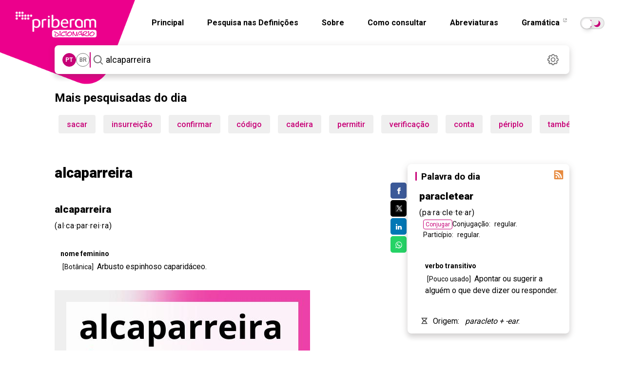

--- FILE ---
content_type: text/html; charset=utf-8
request_url: https://dicionario.priberam.org/async/Relacionadas.aspx?pal=alcaparreira&palID=14656
body_size: -17
content:
<div class="pb-relacionadas-results"><div class="pb-relacionadas-words-list"><a href="/gin%C3%B3foro">ginóforo</a><a href="/alcaparreira-cheirosa">alcaparreira-cheirosa</a></div></div>